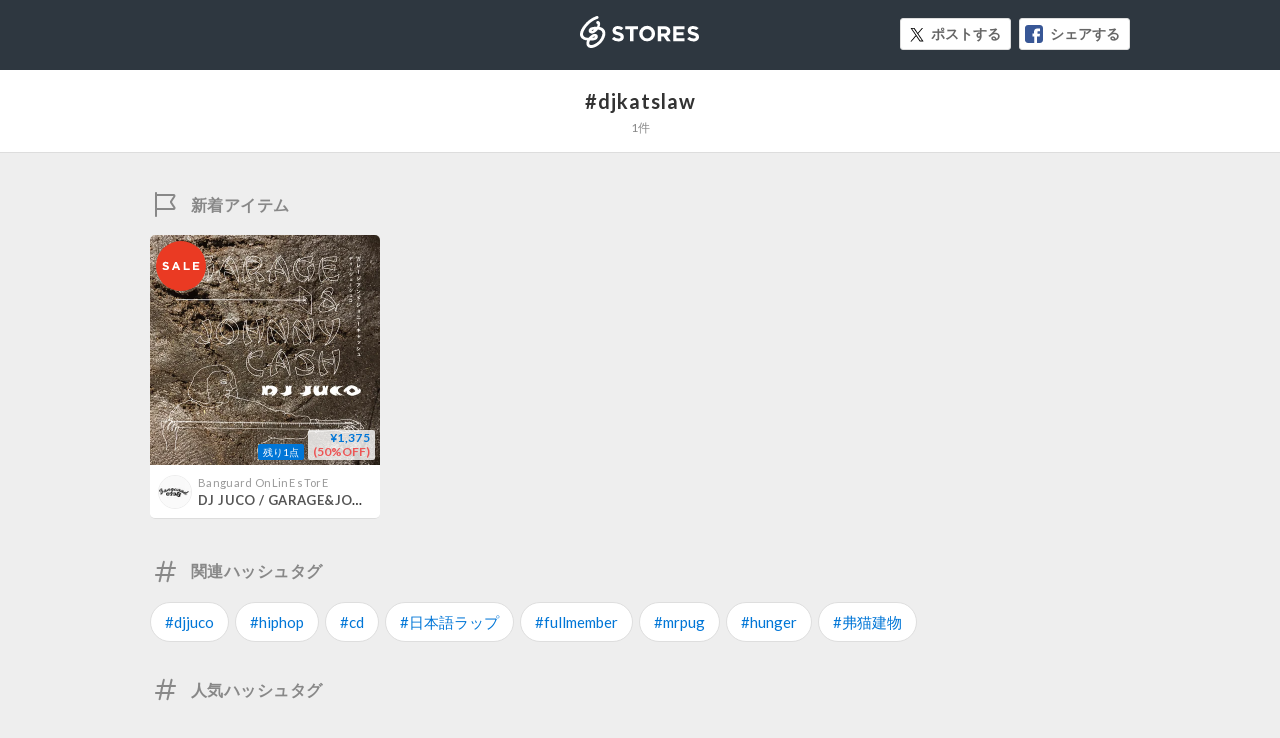

--- FILE ---
content_type: text/html; charset=utf-8
request_url: https://stores.jp/hashtag/djkatslaw
body_size: 3915
content:
<!DOCTYPE html>
<html lang="ja" ng-app="StoresJp.hashtag" ng-strict-di>
  <head>
    <!-- Google Tag Manager -->
<script>(function(w,d,s,l,i){w[l]=w[l]||[];w[l].push({'gtm.start':
new Date().getTime(),event:'gtm.js'});var f=d.getElementsByTagName(s)[0],
j=d.createElement(s),dl=l!='dataLayer'?'&l='+l:'';j.async=true;j.src=
'https://www.googletagmanager.com/gtm.js?id='+i+dl;f.parentNode.insertBefore(j,f);
})(window,document,'script','storesDataLayer','GTM-M5XH35B');</script>
<!-- End Google Tag Manager -->

    <meta content="text/html; charset=utf-8" http-equiv="Content-Type">
    <title ng-non-bindable>#djkatslaw | STORES</title>
    <meta sanitize-attributes="content" name="keywords" content="djkatslaw, ネットショップ, オンラインストア, EC, オンラインショップ, ネット通販, ネット販売">
    <meta sanitize-attributes="content" name="description" content="djkatslawのページです。インターネットの知識がない方でも簡単に、無料でネットショップをつくることができるサービスのSTORES（ストアーズ）で販売されているアイテムをご紹介します。">
    <meta name="robots" content="noindex,nofollow,noarchive">
    <meta property="og:site_name" content="STORES（ストアーズ）：最短2分で、驚くほど簡単にオンラインストアがつくれる">
<meta property="og:image" content="https://stores.jp/images/common/og_image.png">
<meta property="og:image:secure_url" content="https://stores.jp/images/common/og_image.png">
<meta name="twitter:card" content="summary_large_image">
<meta name="twitter:site" content="@stores_jp">
<meta sanitize-attributes="content" name="twitter:title" content="STORES djkatslawのアイテム一覧">
<meta sanitize-attributes="content" name="twitter:description" content="djkatslawのアイテムのページです。インターネットの知識がない方でも簡単に、無料でネットショップをつくることができるサービスのSTORES（ストアーズ）で販売されているアイテムをご紹介します。">
<meta name="twitter:image:src" content="https://stores.jp/images/common/og_image.png">

    <link href="/images/apple-touch-icon.png" rel="apple-touch-icon" type="image/png">
    <link rel="stylesheet" href="https://st-cdn.net/assets/storesjp/assets/hashtag/pc/application-64e67801e9b11864511a73badbb36adafade94d76222585bcc136f4e99979a11.css" media="all" />
    <link href="//fonts.googleapis.com/css?family=Lato:400,700&display=swap" rel="stylesheet">
    <script src="https://st-cdn.net/assets/storesjp/assets/hashtag/application-91863dabc68d8c76ad362c0d6ed372e0d84ab7949f0001568bde18eea391fcda.js"></script>
  </head>
  <body class="hashtag feed" data-hashtag-index="true">
    <!-- Google Tag Manager (noscript) -->
<noscript><iframe src="https://www.googletagmanager.com/ns.html?id=GTM-M5XH35B"
height="0" width="0" style="display:none;visibility:hidden"></iframe></noscript>
<!-- End Google Tag Manager (noscript) -->

      <div id="fb-root"></div>
  <script>(function(d, s, id) {
    var js, fjs = d.getElementsByTagName(s)[0];
    if (d.getElementById(id)) return;
    js = d.createElement(s); js.id = id;
    js.src = "//connect.facebook.net/ja_JP/sdk.js#xfbml=1&appId=106518812838112&version=v17.0";
    fjs.parentNode.insertBefore(js, fjs);
  }(document, 'script', 'facebook-jssdk'));</script>

    <div ng-controller="IndexController as IndexCtrl">
      <header class="hashtag_header">
        <div class="hashtag_header_inner">
          <p class="hashtag_header_logo"><a href="/ec">STORES</a></p>
          <aside class="item_sns_list">
  <ul class="p-detail__sns">
    <li class="p-detail__sns-item">
      <a class="p-detail__sns-item-button p-detail__sns-item-button-tweet" sj-share-sns="" ng-non-bindable="" type="tw" url="https://stores.jp/hashtag/djkatslaw" tweet-text="#djkatslaw - STORES 
">ポストする</a>
    </li>
    <li class="p-detail__sns-item">
      <a class="p-detail__sns-item-button p-detail__sns-item-button-share" sj-share-sns="" type="fb" url="https://stores.jp/hashtag/djkatslaw">シェアする</a>
    </li>
  </ul>
</aside>

        </div>
      </header>
      <section class="hashtag_name">
        <div class="hashtag_name_inner">
          <h1 ng-non-bindable class="hashtag_name_text">#djkatslaw</h1>
          <p class="hashtag_name_num" ng-bind="IndexCtrl.itemsCount + '件'"></p>
        </div>
      </section>
      <main class="main">
        <section class="hashtag_contents">
          <h2 class="hashtag_new">新着アイテム</h2>
          <div class="feed_list_container">
            <article class="feed_list" ng-repeat="item in IndexCtrl.topNewItems">
              <div class="feed_list_item_image">
  <a href="{{::item.store_url}}/items/{{::item.id}}" target="_blank">
    <img ng-src="{{::item.image_url}}" alt="{{::item.name}}">
    <div class="feed_item_price_container">
      <span class="feed_item_stock" ng-if="::item.is_few_stock">残り{{::item.quantity}}点</span>
      <span class="feed_item_price">
        <span class="feed_item_price_range" ng-bind-html="item | variation_price"></span>
        <br />
        <span ng-if="(item | variation_discount) != ''" class="feed_item_price_rate s-store_page_font_sans_serif">({{item | variation_discount}})</span>
      </span>
    </div>
    <span class="feed_item_icon_sale" ng-if="::item.is_sale">SALE</span>
  </a>
</div>
<div class="feed_list_info">
  <div class="feed_list_user_image">
    <a href="{{::item.store_url}}" target="_blank">
      <img ng-src="{{::item.profile}}" alt="{{::item.storename}}">
    </a>
  </div>
  <div class="feed_list_name_container">
    <p class="feed_list_name_sub"><a href="{{::item.store_url}}" target="_blank">{{::item.storename}}</a></p>
    <h3 class="feed_list_name_main"><a href="{{::item.store_url}}/items/{{::item.id}}" target="_blank">{{::item.name}}</a></h3>
  </div>
</div>

            </article>
          </div>
        </section>
        <div class="feed_list_loading" ng-show="IndexCtrl.loading && IndexCtrl.items.length < 8"></div>
        <p class="list_search_no_data" ng-if="!IndexCtrl.loading && IndexCtrl.items.length < 1">表示できる検索結果がありません</p>
        <section class="hashtag_contents ">
  <h2 ng-non-bindable class="hashtag_tag">関連ハッシュタグ</h2>
  <div class="feed_list_container">
    <ul class="hashtag_tag_list_container">
        <sj-template-data-binder sanitize-attributes="related_tag-0" related_tag-0="djjuco" data-hashtag="djjuco"></sj-template-data-binder>
        <li class="hashtag_tag_list">
          <a ng-href="/hashtag/{{IndexCtrl.tagName('related_tag', '0')}}"
            ng-bind="'#' + IndexCtrl.tagName('related_tag', '0')">
          </a>
        </li>
        <sj-template-data-binder sanitize-attributes="related_tag-1" related_tag-1="hiphop" data-hashtag="hiphop"></sj-template-data-binder>
        <li class="hashtag_tag_list">
          <a ng-href="/hashtag/{{IndexCtrl.tagName('related_tag', '1')}}"
            ng-bind="'#' + IndexCtrl.tagName('related_tag', '1')">
          </a>
        </li>
        <sj-template-data-binder sanitize-attributes="related_tag-2" related_tag-2="cd" data-hashtag="cd"></sj-template-data-binder>
        <li class="hashtag_tag_list">
          <a ng-href="/hashtag/{{IndexCtrl.tagName('related_tag', '2')}}"
            ng-bind="'#' + IndexCtrl.tagName('related_tag', '2')">
          </a>
        </li>
        <sj-template-data-binder sanitize-attributes="related_tag-3" related_tag-3="日本語ラップ" data-hashtag="日本語ラップ"></sj-template-data-binder>
        <li class="hashtag_tag_list">
          <a ng-href="/hashtag/{{IndexCtrl.tagName('related_tag', '3')}}"
            ng-bind="'#' + IndexCtrl.tagName('related_tag', '3')">
          </a>
        </li>
        <sj-template-data-binder sanitize-attributes="related_tag-4" related_tag-4="fullmember" data-hashtag="fullmember"></sj-template-data-binder>
        <li class="hashtag_tag_list">
          <a ng-href="/hashtag/{{IndexCtrl.tagName('related_tag', '4')}}"
            ng-bind="'#' + IndexCtrl.tagName('related_tag', '4')">
          </a>
        </li>
        <sj-template-data-binder sanitize-attributes="related_tag-5" related_tag-5="mrpug" data-hashtag="mrpug"></sj-template-data-binder>
        <li class="hashtag_tag_list">
          <a ng-href="/hashtag/{{IndexCtrl.tagName('related_tag', '5')}}"
            ng-bind="'#' + IndexCtrl.tagName('related_tag', '5')">
          </a>
        </li>
        <sj-template-data-binder sanitize-attributes="related_tag-6" related_tag-6="hunger" data-hashtag="hunger"></sj-template-data-binder>
        <li class="hashtag_tag_list">
          <a ng-href="/hashtag/{{IndexCtrl.tagName('related_tag', '6')}}"
            ng-bind="'#' + IndexCtrl.tagName('related_tag', '6')">
          </a>
        </li>
        <sj-template-data-binder sanitize-attributes="related_tag-7" related_tag-7="弗猫建物" data-hashtag="弗猫建物"></sj-template-data-binder>
        <li class="hashtag_tag_list">
          <a ng-href="/hashtag/{{IndexCtrl.tagName('related_tag', '7')}}"
            ng-bind="'#' + IndexCtrl.tagName('related_tag', '7')">
          </a>
        </li>
    </ul>
  </div>
</section>

        <section class="hashtag_contents ">
  <h2 ng-non-bindable class="hashtag_tag">人気ハッシュタグ</h2>
  <div class="feed_list_container">
    <ul class="hashtag_tag_list_container">
        <sj-template-data-binder sanitize-attributes="recommended_tag-0" recommended_tag-0="セール" data-hashtag="セール"></sj-template-data-binder>
        <li class="hashtag_tag_list">
          <a ng-href="/hashtag/{{IndexCtrl.tagName('recommended_tag', '0')}}"
            ng-bind="'#' + IndexCtrl.tagName('recommended_tag', '0')">
          </a>
        </li>
        <sj-template-data-binder sanitize-attributes="recommended_tag-1" recommended_tag-1="ギフト" data-hashtag="ギフト"></sj-template-data-binder>
        <li class="hashtag_tag_list">
          <a ng-href="/hashtag/{{IndexCtrl.tagName('recommended_tag', '1')}}"
            ng-bind="'#' + IndexCtrl.tagName('recommended_tag', '1')">
          </a>
        </li>
        <sj-template-data-binder sanitize-attributes="recommended_tag-2" recommended_tag-2="インテリア" data-hashtag="インテリア"></sj-template-data-binder>
        <li class="hashtag_tag_list">
          <a ng-href="/hashtag/{{IndexCtrl.tagName('recommended_tag', '2')}}"
            ng-bind="'#' + IndexCtrl.tagName('recommended_tag', '2')">
          </a>
        </li>
        <sj-template-data-binder sanitize-attributes="recommended_tag-3" recommended_tag-3="ハンドメイド" data-hashtag="ハンドメイド"></sj-template-data-binder>
        <li class="hashtag_tag_list">
          <a ng-href="/hashtag/{{IndexCtrl.tagName('recommended_tag', '3')}}"
            ng-bind="'#' + IndexCtrl.tagName('recommended_tag', '3')">
          </a>
        </li>
        <sj-template-data-binder sanitize-attributes="recommended_tag-4" recommended_tag-4="靴下" data-hashtag="靴下"></sj-template-data-binder>
        <li class="hashtag_tag_list">
          <a ng-href="/hashtag/{{IndexCtrl.tagName('recommended_tag', '4')}}"
            ng-bind="'#' + IndexCtrl.tagName('recommended_tag', '4')">
          </a>
        </li>
        <sj-template-data-binder sanitize-attributes="recommended_tag-5" recommended_tag-5="コーヒー" data-hashtag="コーヒー"></sj-template-data-binder>
        <li class="hashtag_tag_list">
          <a ng-href="/hashtag/{{IndexCtrl.tagName('recommended_tag', '5')}}"
            ng-bind="'#' + IndexCtrl.tagName('recommended_tag', '5')">
          </a>
        </li>
        <sj-template-data-binder sanitize-attributes="recommended_tag-6" recommended_tag-6="sale" data-hashtag="sale"></sj-template-data-binder>
        <li class="hashtag_tag_list">
          <a ng-href="/hashtag/{{IndexCtrl.tagName('recommended_tag', '6')}}"
            ng-bind="'#' + IndexCtrl.tagName('recommended_tag', '6')">
          </a>
        </li>
        <sj-template-data-binder sanitize-attributes="recommended_tag-7" recommended_tag-7="ワンピース" data-hashtag="ワンピース"></sj-template-data-binder>
        <li class="hashtag_tag_list">
          <a ng-href="/hashtag/{{IndexCtrl.tagName('recommended_tag', '7')}}"
            ng-bind="'#' + IndexCtrl.tagName('recommended_tag', '7')">
          </a>
        </li>
        <sj-template-data-binder sanitize-attributes="recommended_tag-8" recommended_tag-8="フラワー" data-hashtag="フラワー"></sj-template-data-binder>
        <li class="hashtag_tag_list">
          <a ng-href="/hashtag/{{IndexCtrl.tagName('recommended_tag', '8')}}"
            ng-bind="'#' + IndexCtrl.tagName('recommended_tag', '8')">
          </a>
        </li>
        <sj-template-data-binder sanitize-attributes="recommended_tag-9" recommended_tag-9="ヘアケア" data-hashtag="ヘアケア"></sj-template-data-binder>
        <li class="hashtag_tag_list">
          <a ng-href="/hashtag/{{IndexCtrl.tagName('recommended_tag', '9')}}"
            ng-bind="'#' + IndexCtrl.tagName('recommended_tag', '9')">
          </a>
        </li>
        <sj-template-data-binder sanitize-attributes="recommended_tag-10" recommended_tag-10="スニーカー" data-hashtag="スニーカー"></sj-template-data-binder>
        <li class="hashtag_tag_list">
          <a ng-href="/hashtag/{{IndexCtrl.tagName('recommended_tag', '10')}}"
            ng-bind="'#' + IndexCtrl.tagName('recommended_tag', '10')">
          </a>
        </li>
        <sj-template-data-binder sanitize-attributes="recommended_tag-11" recommended_tag-11="刺繍" data-hashtag="刺繍"></sj-template-data-binder>
        <li class="hashtag_tag_list">
          <a ng-href="/hashtag/{{IndexCtrl.tagName('recommended_tag', '11')}}"
            ng-bind="'#' + IndexCtrl.tagName('recommended_tag', '11')">
          </a>
        </li>
        <sj-template-data-binder sanitize-attributes="recommended_tag-12" recommended_tag-12="ピアス" data-hashtag="ピアス"></sj-template-data-binder>
        <li class="hashtag_tag_list">
          <a ng-href="/hashtag/{{IndexCtrl.tagName('recommended_tag', '12')}}"
            ng-bind="'#' + IndexCtrl.tagName('recommended_tag', '12')">
          </a>
        </li>
        <sj-template-data-binder sanitize-attributes="recommended_tag-13" recommended_tag-13="ブーツ" data-hashtag="ブーツ"></sj-template-data-binder>
        <li class="hashtag_tag_list">
          <a ng-href="/hashtag/{{IndexCtrl.tagName('recommended_tag', '13')}}"
            ng-bind="'#' + IndexCtrl.tagName('recommended_tag', '13')">
          </a>
        </li>
        <sj-template-data-binder sanitize-attributes="recommended_tag-14" recommended_tag-14="オーガニック" data-hashtag="オーガニック"></sj-template-data-binder>
        <li class="hashtag_tag_list">
          <a ng-href="/hashtag/{{IndexCtrl.tagName('recommended_tag', '14')}}"
            ng-bind="'#' + IndexCtrl.tagName('recommended_tag', '14')">
          </a>
        </li>
    </ul>
  </div>
</section>

          <section class="description_container">
    <p class="description_text" ng-non-bindable>
      無料で簡単にオンラインストアが作れるSTORESで販売されている、djkatslaw関連のアイテム一覧です。
      こちらでは、DJ JUCO / GARAGE&amp;JOHNNY CASH [CD]などのdjkatslaw関連の約1アイテムを紹介しています。
    </p>
  </section>

        <section class="hashtag_contents">
          <div class="feed_list_container">
            <div ng-show="IndexCtrl.items.length > 8" infinite-scroll='IndexCtrl.nextPage()' infinite-scroll-disabled="IndexCtrl.disablePager()" infinite-scroll-distance="1">
              <article class="feed_list" ng-repeat="item in IndexCtrl.bottomNewItems">
                <div class="feed_list_item_image">
  <a href="{{::item.store_url}}/items/{{::item.id}}" target="_blank">
    <img ng-src="{{::item.image_url}}" alt="{{::item.name}}">
    <div class="feed_item_price_container">
      <span class="feed_item_stock" ng-if="::item.is_few_stock">残り{{::item.quantity}}点</span>
      <span class="feed_item_price">
        <span class="feed_item_price_range" ng-bind-html="item | variation_price"></span>
        <br />
        <span ng-if="(item | variation_discount) != ''" class="feed_item_price_rate s-store_page_font_sans_serif">({{item | variation_discount}})</span>
      </span>
    </div>
    <span class="feed_item_icon_sale" ng-if="::item.is_sale">SALE</span>
  </a>
</div>
<div class="feed_list_info">
  <div class="feed_list_user_image">
    <a href="{{::item.store_url}}" target="_blank">
      <img ng-src="{{::item.profile}}" alt="{{::item.storename}}">
    </a>
  </div>
  <div class="feed_list_name_container">
    <p class="feed_list_name_sub"><a href="{{::item.store_url}}" target="_blank">{{::item.storename}}</a></p>
    <h3 class="feed_list_name_main"><a href="{{::item.store_url}}/items/{{::item.id}}" target="_blank">{{::item.name}}</a></h3>
  </div>
</div>

              </article>
            </div>
          </div>
          <div class="feed_list_loading" ng-show="IndexCtrl.loading && IndexCtrl.items.length > 8"></div>
        </section>
      </main>
    </div>
    <div sj-scroll-fadein scroll-top="true">
      <div class="btn_pagetop js-scroll_fadein_inner">ページトップへ戻る</div>
    </div>
    <script>
//<![CDATA[

      storesDataLayer.push({
        'gaAcount': 'UA-34418151-1',
        'user': 'null',
        'event': 'create'
      });

//]]>
</script></body></html>


--- FILE ---
content_type: image/svg+xml
request_url: https://st-cdn.net/assets/storesjp/images/logo/stores.svg
body_size: 805
content:
<svg xmlns="http://www.w3.org/2000/svg" viewBox="0 0 163.06 44"><defs><style>.cls-1{fill:#fff;}</style></defs><title>logo_white</title><g id="レイヤー_2" data-name="レイヤー 2"><g id="logo"><path class="cls-1" d="M68.53,18.3H62.11V14.13H79.57V18.3H73.14V34.69H68.53Z"/><path class="cls-1" d="M81.07,24.47v-.06a10.93,10.93,0,0,1,21.86-.06v.06a10.94,10.94,0,0,1-21.86.06Zm17.13,0v-.06A6.25,6.25,0,0,0,92,18a6.15,6.15,0,0,0-6.17,6.4v.06A6.25,6.25,0,0,0,92,30.87,6.15,6.15,0,0,0,98.2,24.47Z"/><path class="cls-1" d="M106.71,14.13H116a8.21,8.21,0,0,1,6,2.08,6.48,6.48,0,0,1,1.76,4.7V21a6.39,6.39,0,0,1-4.41,6.38l5,7.34h-5.29l-4.41-6.58h-3.45v6.58h-4.52Zm8.9,10c2.21,0,3.47-1.17,3.47-2.9v-.06c0-1.94-1.35-2.94-3.55-2.94h-4.39v5.9Z"/><path class="cls-1" d="M127.77,14.13h15.4v4h-10.9v4.17h9.58v4h-9.58v4.31h11v4H127.77Z"/><path class="cls-1" d="M156.54,22.38c-3.55-.91-4.43-1.35-4.43-2.7v-.06c0-1,.91-1.79,2.64-1.79a9,9,0,0,1,4.71,1.6h0l3-3a11.9,11.9,0,0,0-7.64-2.62c-4.2,0-7.2,2.47-7.2,6.2v.06c0,4.08,2.67,5.23,6.82,6.29,3.43.88,4.14,1.46,4.14,2.61v.06c0,1.2-1.12,1.94-3,1.94a9.19,9.19,0,0,1-5.84-2.26h0l-3,3A13.05,13.05,0,0,0,155.51,35c4.44,0,7.55-2.29,7.55-6.37v-.06C163.06,25,160.71,23.47,156.54,22.38Z"/><path class="cls-1" d="M53.54,22.38c-3.55-.91-4.43-1.35-4.43-2.7v-.06c0-1,.91-1.79,2.64-1.79a9,9,0,0,1,4.71,1.6h0l3-3a11.88,11.88,0,0,0-7.64-2.62c-4.2,0-7.2,2.47-7.2,6.2v.06c0,4.08,2.68,5.23,6.82,6.29,3.44.88,4.14,1.46,4.14,2.61v.06c0,1.2-1.11,1.94-3,1.94a9.21,9.21,0,0,1-5.84-2.26h0l-3,3A13.06,13.06,0,0,0,52.52,35c4.43,0,7.55-2.29,7.55-6.37v-.06C60.07,25,57.72,23.47,53.54,22.38Z"/><path id="パス_1" data-name="パス 1" class="cls-1" d="M22.43.19A36.85,36.85,0,0,0,5.68,12.57c-10.11,12.28-7.2,23.29,12.61,21,10.42-1.07,6.35-13.71-2.75-7.13-12,8.75-7.1,23.43,7.43,15.16C37.67,33,41.86,10.4,16.26,15.43c-6.22,1.23-5.75,9.67,1,8.5,4.58-.8,10.38-7.83,10.38-12.91,0-2.9-2-4.65-3.95-4.06s-1.9,3.32-.34,3.9c2.27.83-.29,5.83-5.39,9.11-2,1.26-3-.48-.68-.89,11.06-1.94,14.7,1.55,13.07,7.4A19.82,19.82,0,0,1,19.64,38.83c-9.1,4.19-8.74-3.61-2.56-9.27,3.05-2.64,4.64-.52,1.83,0-5.69.84-20.22,2.4-12.54-11,4.57-8,12.1-13.06,17.76-14.71C26.39,3.12,25.62-.91,22.43.19Z"/></g></g></svg>